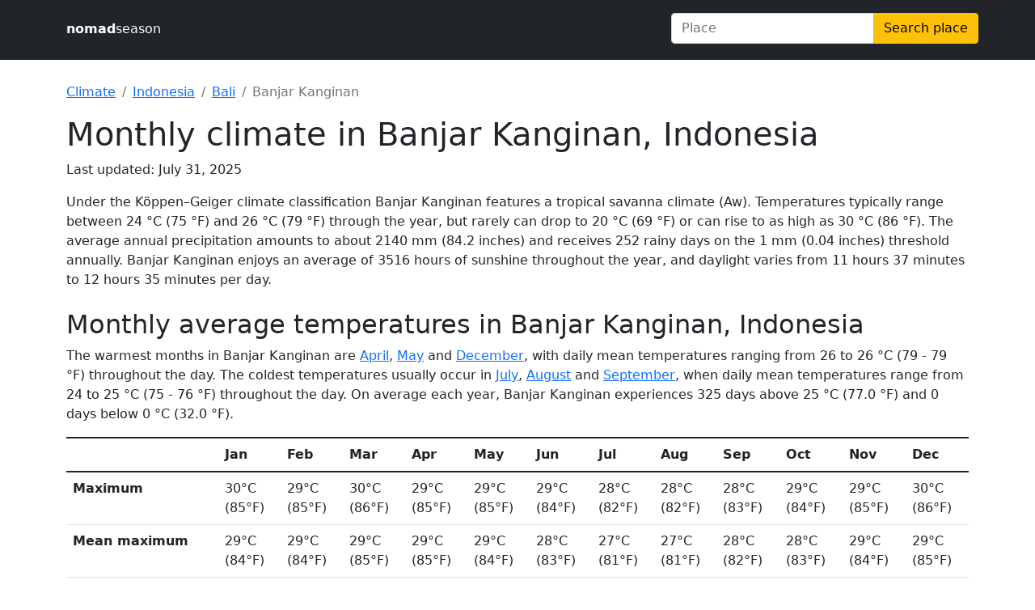

--- FILE ---
content_type: text/html
request_url: https://nomadseason.com/climate/indonesia/bali/banjar-kanginan.html
body_size: 3180
content:
<!DOCTYPE html><html lang="en"><head><meta charset="utf-8"><meta name="viewport" content="width=device-width,initial-scale=1"><meta name="description" content="Temperatures typically range between 24 °C (75 °F) and 26 °C (79 °F) through the year, but rarely can drop to 20 °C (69 °F) or can rise to as high as 30 °C (86 °F).The average annual precipitation amounts to about 2140 mm (84.2 inches) and receives 252 rainy days on the 1 mm (0.04 inches) threshold annually.Banjar Kanginan enjoys an average of 3516 hours of sunshine throughout the year, and daylight varies from 11 hours 37 minutes to 12 hours 35 minutes per day."><link href="/css/main.css" rel="stylesheet"><link href="/css/bootstrap.min.css" rel="stylesheet"><link rel="apple-touch-icon" sizes="180x180" href="/apple-touch-icon.png"><link rel="icon" type="image/png" sizes="32x32" href="/favicon-32x32.png"><link rel="icon" type="image/png" sizes="16x16" href="/favicon-16x16.png"><link rel="manifest" href="/site.webmanifest"><title>Monthly climate in Banjar Kanginan, Indonesia</title><script async src="https://pagead2.googlesyndication.com/pagead/js/adsbygoogle.js?client=ca-pub-4803271924947975" crossorigin="anonymous"></script></head><script async src="https://www.googletagmanager.com/gtag/js?id=G-FM0WNJ264S"></script><script>function gtag(){dataLayer.push(arguments)}window.dataLayer=window.dataLayer||[],gtag("js",new Date),gtag("config","G-FM0WNJ264S")</script><body><header class="p-3 bg-dark text-white mb-1"><div class="container"><div class="row"><div class="col-12 col-sm-4 col-md-6 col-lg-8 py-2"><a href="/" class="text-white text-decoration-none"><b>nomad</b>season</a></div><div class="col-12 col-sm-8 col-md-6 col-lg-4 px-0 position-relative"><div class="input-group mb-1"><input id="nav-search-text" class="form-control" placeholder="Place"> <button class="btn btn-warning" type="button" id="nav-search-submit">Search place</button></div><div class="position-absolute overflow-scroll w-100 bg-light invisible" id="nav-search-container" style="max-height:200px"></div></div></div></div></header><div class="center-content"><div class="container"><div class="row pt-4"><div class="col"><nav aria-label="breadcrumb"><ol class="breadcrumb"><li class="breadcrumb-item"><a href="/climate/countries.html">Climate</a></li><li class="breadcrumb-item"><a href="/climate/indonesia/index.html">Indonesia</a></li><li class="breadcrumb-item"><a href="/climate/indonesia/bali.html">Bali</a></li><li class="breadcrumb-item active">Banjar Kanginan</li></ol></nav></div></div><h1>Monthly climate in Banjar Kanginan, Indonesia</h1><p>Last updated: July 31, 2025</p><div class="row"><div class="col-md-12"><p>Under the Köppen–Geiger climate classification Banjar Kanginan features a tropical savanna climate (Aw). Temperatures typically range between 24 °C (75 °F) and 26 °C (79 °F) through the year, but rarely can drop to 20 °C (69 °F) or can rise to as high as 30 °C (86 °F). The average annual precipitation amounts to about 2140 mm (84.2 inches) and receives 252 rainy days on the 1 mm (0.04 inches) threshold annually. Banjar Kanginan enjoys an average of 3516 hours of sunshine throughout the year, and daylight varies from 11 hours 37 minutes to 12 hours 35 minutes per day.</p><h2 class="mt-4">Monthly average temperatures in Banjar Kanginan, Indonesia</h2><p>The warmest months in Banjar Kanginan are <a href="/weather/indonesia/bali/banjar-kanginan-april.html">April</a>, <a href="/weather/indonesia/bali/banjar-kanginan-may.html">May</a> and <a href="/weather/indonesia/bali/banjar-kanginan-december.html">December</a>, with daily mean temperatures ranging from 26 to 26 °C (79 - 79 °F) throughout the day. The coldest temperatures usually occur in <a href="/weather/indonesia/bali/banjar-kanginan-july.html">July</a>, <a href="/weather/indonesia/bali/banjar-kanginan-august.html">August</a> and <a href="/weather/indonesia/bali/banjar-kanginan-september.html">September</a>, when daily mean temperatures range from 24 to 25 °C (75 - 76 °F) throughout the day. On average each year, Banjar Kanginan experiences 325 days above 25 °C (77.0 °F) and 0 days below 0 °C (32.0 °F).</p><div class="table-responsive"><table class="table"><caption>Monthly average temperatures with daily means, minimums and maximums for period, average high and low temperatures in Banjar Kanginan. Generated using Copernicus Climate Change Service information. Data for period from January 2017 to June 2022.</caption><thead><tr><th scope="col">&nbsp;</th><th scope="col">Jan</th><th scope="col">Feb</th><th scope="col">Mar</th><th scope="col">Apr</th><th scope="col">May</th><th scope="col">Jun</th><th scope="col">Jul</th><th scope="col">Aug</th><th scope="col">Sep</th><th scope="col">Oct</th><th scope="col">Nov</th><th scope="col">Dec</th></tr></thead><tbody><tr><th scope="row">Maximum</th><td>30°C<br>(85°F)</td><td>29°C<br>(85°F)</td><td>30°C<br>(86°F)</td><td>29°C<br>(85°F)</td><td>29°C<br>(85°F)</td><td>29°C<br>(84°F)</td><td>28°C<br>(82°F)</td><td>28°C<br>(82°F)</td><td>28°C<br>(83°F)</td><td>29°C<br>(84°F)</td><td>29°C<br>(85°F)</td><td>30°C<br>(86°F)</td></tr><tr><th scope="row">Mean maximum</th><td>29°C<br>(84°F)</td><td>29°C<br>(84°F)</td><td>29°C<br>(85°F)</td><td>29°C<br>(85°F)</td><td>29°C<br>(84°F)</td><td>28°C<br>(83°F)</td><td>27°C<br>(81°F)</td><td>27°C<br>(81°F)</td><td>28°C<br>(82°F)</td><td>28°C<br>(83°F)</td><td>29°C<br>(84°F)</td><td>29°C<br>(85°F)</td></tr><tr><th scope="row">Average high</th><td>28°C<br>(82°F)</td><td>28°C<br>(82°F)</td><td>28°C<br>(82°F)</td><td>28°C<br>(83°F)</td><td>28°C<br>(82°F)</td><td>27°C<br>(81°F)</td><td>26°C<br>(79°F)</td><td>26°C<br>(79°F)</td><td>27°C<br>(80°F)</td><td>27°C<br>(82°F)</td><td>28°C<br>(82°F)</td><td>28°C<br>(82°F)</td></tr><tr><th scope="row">Daily mean</th><td>26°C<br>(78°F)</td><td>26°C<br>(78°F)</td><td>26°C<br>(79°F)</td><td>26°C<br>(79°F)</td><td>26°C<br>(79°F)</td><td>25°C<br>(77°F)</td><td>24°C<br>(76°F)</td><td>24°C<br>(75°F)</td><td>25°C<br>(76°F)</td><td>25°C<br>(78°F)</td><td>26°C<br>(79°F)</td><td>26°C<br>(79°F)</td></tr><tr><th scope="row">Average low</th><td>24°C<br>(76°F)</td><td>24°C<br>(76°F)</td><td>24°C<br>(76°F)</td><td>25°C<br>(77°F)</td><td>24°C<br>(76°F)</td><td>24°C<br>(75°F)</td><td>23°C<br>(73°F)</td><td>22°C<br>(73°F)</td><td>23°C<br>(74°F)</td><td>24°C<br>(75°F)</td><td>24°C<br>(76°F)</td><td>25°C<br>(76°F)</td></tr><tr><th scope="row">Mean minimum</th><td>24°C<br>(75°F)</td><td>24°C<br>(75°F)</td><td>24°C<br>(75°F)</td><td>24°C<br>(75°F)</td><td>23°C<br>(75°F)</td><td>23°C<br>(73°F)</td><td>22°C<br>(71°F)</td><td>21°C<br>(71°F)</td><td>22°C<br>(72°F)</td><td>23°C<br>(73°F)</td><td>23°C<br>(74°F)</td><td>24°C<br>(75°F)</td></tr><tr><th scope="row">Minimum</th><td>23°C<br>(74°F)</td><td>23°C<br>(74°F)</td><td>23°C<br>(74°F)</td><td>23°C<br>(74°F)</td><td>23°C<br>(74°F)</td><td>22°C<br>(71°F)</td><td>21°C<br>(70°F)</td><td>20°C<br>(69°F)</td><td>21°C<br>(70°F)</td><td>22°C<br>(72°F)</td><td>23°C<br>(74°F)</td><td>23°C<br>(75°F)</td></tr></tbody></table></div></div></div><div class="row bg-light"><div class="col-md-12 p-5"><h2>Compare climate in Banjar Kanginan with other places</h2><p>Compare temperature, precipitation, sunshine, UV index in Banjar Kanginan, Indonesia with other places around the world.</p><div class="row g-2"><div class="col-12 col-md-5 position-relative"><input id="search-text-a" data-hash="n6809O" class="form-control" placeholder="Banjar Kanginan, Indonesia" aria-label="First place to compare"><div class="position-absolute overflow-scroll w-100 bg-light invisible" id="search-container-a" style="max-height:200px;z-index:10"></div></div><div class="col-12 col-md-5 position-relative"><input id="search-text-b" data-hash="" class="form-control" placeholder="Select place" aria-label="Second place to compare"><div class="position-absolute overflow-scroll w-100 bg-light invisible" id="search-container-b" style="max-height:200px;z-index:9"></div></div><div class="col-12 col-md-2"><div class="d-grid gap-2"><button class="btn btn-outline-secondary" aria-label="Compare climate in selected places" type="button" id="compare-btn">Compare</button></div></div></div></div></div><div class="row"><div class="col-md-12"><h2 class="mt-4">Monthly average precipitation in Banjar Kanginan, Indonesia</h2><p>Banjar Kanginan usually has the most precipitation in January, February and December, with an average of 26 rainy days and 325 mm (12.8 inches) of precipitation per month. The driest months in Banjar Kanginan are July, August and September. On average, 61 mm (2.4 inches) of precipitation falls during these months.</p><div class="table-responsive"><table class="table"><caption>Monthly average precipitation and precipitation days in Banjar Kanginan. Generated using Copernicus Climate Change Service information. Data for period from January 2017 to January 2022.</caption><thead><tr><th scope="col">&nbsp;</th><th scope="col">Jan</th><th scope="col">Feb</th><th scope="col">Mar</th><th scope="col">Apr</th><th scope="col">May</th><th scope="col">Jun</th><th scope="col">Jul</th><th scope="col">Aug</th><th scope="col">Sep</th><th scope="col">Oct</th><th scope="col">Nov</th><th scope="col">Dec</th></tr></thead><tbody><tr><th class="text-nowrap" scope="row">Average precipitation mm (inches)</th><td>334 (13.2)</td><td>338 (13.3)</td><td>296 (11.6)</td><td>164 (6.5)</td><td>82 (3.2)</td><td>76 (3.0)</td><td>61 (2.4)</td><td>66 (2.6)</td><td>57 (2.2)</td><td>85 (3.4)</td><td>279 (11.0)</td><td>302 (11.9)</td></tr><tr><th class="text-nowrap" scope="row">Average precipitation days (≥ 1 mm)</th><td>24</td><td>26</td><td>30</td><td>22</td><td>17</td><td>17</td><td>15</td><td>17</td><td>15</td><td>18</td><td>23</td><td>28</td></tr></tbody></table></div><h2 class="mt-4">Monthly sunshine hours in Banjar Kanginan, Indonesia</h2><p>The sunniest months in Banjar Kanginan are July, August and October, when the sun shines an average of 10 hours 5 minutes a day. Least sunny months in Banjar Kanginan: January, February and December receive an average of 8 hours 41 minutes of sunshine daily.</p><div class="table-responsive"><table class="table"><caption>Mean monthly sunshine duration, average sunshine hours per day and mean daily daylight hours in Banjar Kanginan. Generated using Copernicus Atmosphere Monitoring Service information. Data for period from January 2017 to January 2022.</caption><thead><tr><th scope="col">&nbsp;</th><th scope="col">Jan</th><th scope="col">Feb</th><th scope="col">Mar</th><th scope="col">Apr</th><th scope="col">May</th><th scope="col">Jun</th><th scope="col">Jul</th><th scope="col">Aug</th><th scope="col">Sep</th><th scope="col">Oct</th><th scope="col">Nov</th><th scope="col">Dec</th></tr></thead><tbody><tr><th scope="row" class="text-nowrap">Mean monthly sunshine hours</th><td>228</td><td>270</td><td>294</td><td>293</td><td>306</td><td>295</td><td>308</td><td>311</td><td>303</td><td>319</td><td>292</td><td>291</td></tr><tr><th scope="row" class="text-nowrap">Mean daily daylight hours</th><td><span class="text-nowrap">12h 32m</span></td><td><span class="text-nowrap">12h 21m</span></td><td><span class="text-nowrap">12h 7m</span></td><td><span class="text-nowrap">11h 53m</span></td><td><span class="text-nowrap">11h 42m</span></td><td><span class="text-nowrap">11h 37m</span></td><td><span class="text-nowrap">11h 40m</span></td><td><span class="text-nowrap">11h 49m</span></td><td><span class="text-nowrap">12h 2m</span></td><td><span class="text-nowrap">12h 16m</span></td><td><span class="text-nowrap">12h 29m</span></td><td><span class="text-nowrap">12h 35m</span></td></tr></tbody></table></div><h2 class="mt-4">Solar UV radiation in Banjar Kanginan, Indonesia</h2><p>Banjar Kanginan experiences the highest level of ultraviolet (UV) radiation in February, April and September, when the maximum UV index can reach values of 15 - 16, which corresponds to the Extreme category of sun exposure. May, June and July are in the Very High / Extreme exposure category. In these months, the maximum values of the UV index do not exceed 13. For more detailed information, check out our <a href="/uv-index/indonesia/bali/banjar-kanginan.html">hourly Banjar Kanginan UV Index data</a>.</p><div class="table-responsive"><table class="table"><caption>Average daily maximum UV levels by month for Banjar Kanginan. Generated using Copernicus Atmosphere Monitoring Service information. Data for period from January 2022 to January 2023.</caption><thead><tr><th scope="col">&nbsp;</th><th scope="col">Jan</th><th scope="col">Feb</th><th scope="col">Mar</th><th scope="col">Apr</th><th scope="col">May</th><th scope="col">Jun</th><th scope="col">Jul</th><th scope="col">Aug</th><th scope="col">Sep</th><th scope="col">Oct</th><th scope="col">Nov</th><th scope="col">Dec</th></tr></thead><tbody><tr><th scope="row" class="text-nowrap">UV Index (month maximum)</th><td>15</td><td>16</td><td>15</td><td>15</td><td>13</td><td>10</td><td>11</td><td>13</td><td>15</td><td>15</td><td>14</td><td>14</td></tr></tbody></table></div></div></div></div></div><footer class="py-3 bg-dark text-white"><div class="container"><div class="d-flex justify-content-between"><div class="p-2"><a href="/" class="text-white text-decoration-none"><b>nomad</b>season</a></div><div><ul class="list-unstyled d-flex"><li class="nav-item"><a href="/about.html#about-us" class="nav-link px-2 text-white">About</a></li><li class="nav-item"><a href="/about.html#data-sources" class="nav-link px-2 text-white">Data</a></li><li class="nav-item"><a href="/about.html#privacy-policy" class="nav-link px-2 text-white">Privacy</a></li><li class="nav-item"><a href="/about.html#disclaimer" class="nav-link px-2 text-white">Disclaimer</a></li><li class="nav-item"><a href="/about.html#contact-us" class="nav-link px-2 text-white">Contact</a></li></ul></div></div></div></footer><script type="module" src="/dist/main.bundle.js"></script><script></script></body></html>

--- FILE ---
content_type: text/html; charset=utf-8
request_url: https://www.google.com/recaptcha/api2/aframe
body_size: 268
content:
<!DOCTYPE HTML><html><head><meta http-equiv="content-type" content="text/html; charset=UTF-8"></head><body><script nonce="fVpDIwB5VFrV-PyclECkDA">/** Anti-fraud and anti-abuse applications only. See google.com/recaptcha */ try{var clients={'sodar':'https://pagead2.googlesyndication.com/pagead/sodar?'};window.addEventListener("message",function(a){try{if(a.source===window.parent){var b=JSON.parse(a.data);var c=clients[b['id']];if(c){var d=document.createElement('img');d.src=c+b['params']+'&rc='+(localStorage.getItem("rc::a")?sessionStorage.getItem("rc::b"):"");window.document.body.appendChild(d);sessionStorage.setItem("rc::e",parseInt(sessionStorage.getItem("rc::e")||0)+1);localStorage.setItem("rc::h",'1768950998947');}}}catch(b){}});window.parent.postMessage("_grecaptcha_ready", "*");}catch(b){}</script></body></html>